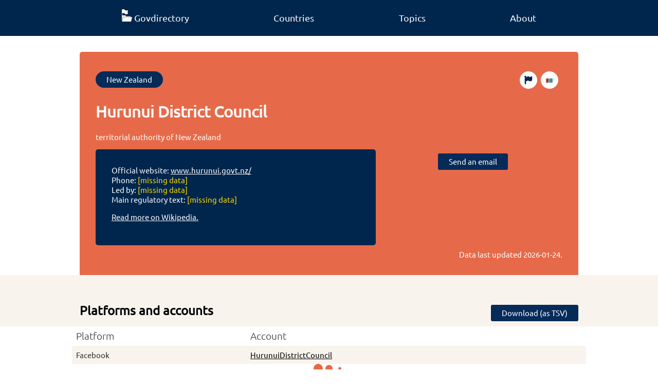

--- FILE ---
content_type: text/html; charset=utf-8
request_url: https://www.govdirectory.org/new-zealand/Q65606410/
body_size: 3878
content:


<!doctype html>
<html lang="en">

<head>
    <meta charset="utf-8">
    <meta name="viewport" content="width=device-width, initial-scale=1">
    <meta name="title" content="Govdirectory" />
    <meta name="description" content="Govdirectory is a crowdsourced and fact checked directory of official governmental online accounts and services." />
    <title>Hurunui District Council</title>

    <link rel="canonical" href="https://www.govdirectory.org/new-zealand/Q65606410/">

    <link rel="preload" href="/font/ubuntu-regular.woff2" as="font" type="font/woff2" crossorigin="anonymous">
    <style>
        @font-face {
            font-family: "Ubuntu";
            src: url("/font/ubuntu-regular.woff2") format("woff2"),
                 url("/font/ubuntu-regular.woff") format("woff"),
                 url("/font/ubuntu-regular.ttf") format("truetype");
            font-display: swap;
        }
        @font-face {
            font-family: "Ubuntu";
            src: url("/font/ubuntu-light.woff2") format("woff2"),
                 url("/font/ubuntu-light.woff") format("woff"),
                 url("/font/ubuntu-light.ttf") format("truetype");
            font-weight: 100;
            font-display: swap;
        }
    </style>
    <link rel="stylesheet" href="/main.css">

    <link rel="shortcut icon" href="/favicon.ico">
    <link rel="icon" type="image/svg+xml" sizes="any" href="/favicon-orange.svg">
    <link rel="icon" type="image/png" sizes="16x16" href="/favicon-16x16.png">
    <link rel="icon" type="image/png" sizes="32x32" href="/favicon-32x32.png">
    <link rel="apple-touch-icon" sizes="180x180" href="/apple-touch-icon.png">

    <link rel="manifest" href="/site.webmanifest">
    <meta name="theme-color" content="#00264d"/>

    <meta property="og:image" content="/og-banner.jpg" />
    <meta property="og:image:width" content="628" />
    <meta property="og:image:height" content="1200" />
    <meta property="og:type" content="website" />
    <meta property="og:url" content="https://www.govdirectory.org/" />
    <meta property="og:title" content="Govdirectory" />
    <meta property="og:description" content="Govdirectory is a crowdsourced and fact checked directory of official governmental online accounts and services." />

    <meta name="generator" content="Snowman v0.8.0-development">
    <link rel="license" href="https://creativecommons.org/publicdomain/zero/1.0/">

    <meta name="fediverse:creator" content="@govdirectory@wikis.world" />

    <meta name="description" content="territorial authority of New Zealand">

    <noscript>
        <style>
            .need-js {
                display: none;
            }
        </style>
    </noscript>
</head>

<body>

    <nav>
        <ul class="container">
            <li><a class="no-decoration" href="/"><img loading="eager" title="Home" src="/logo-white.svg" width="20" height="24"><span aria-hidden="true" class="hide-mobile">Govdirectory</span></a></li>
            <li><a class="no-decoration" href="/countries/">Countries</a></li>
            <li><a class="no-decoration" href="/topics/">Topics</a></li>
            <li><a class="no-decoration" href="/about/">About</a></li>
        </ul>
    </nav>

    
<div class="container">
    <header class="item">
        <div class="btn-list">
            <a class="btn rounded" href="/new-zealand/">New Zealand</a><a class="btn rounded wikidata-btn" href="https://www.wikidata.org/wiki/Q65606410" title="Edit on Wikidata"><img loading="lazy" src="/wikidata.svg" aria-hidden="true" width="18" height="10"></a>
            <a class="btn rounded wikidata-btn" href="https://www.wikidata.org/w/index.php?action=edit&title=Wikidata:WikiProject_Govdirectory/Error_reports&section=new&preloadtitle=Error+regarding+%7b%7bQ|Q65606410%7d%7d&preload=Wikidata%3AWikiProject_Govdirectory%2FError_reports%2FError_report_template" title="Report a problem"><img loading="lazy" src="/flag.svg" aria-hidden="true" width="18" height="18"></a>
        </div>
        <h1 lang="en">Hurunui District Council</h1><p lang="en">territorial authority of New Zealand</p><div class="header-lower">
            <div class="infobox">
                <ul><li>Official website: <a href="https://www.hurunui.govt.nz/">www.hurunui.govt.nz/</a></li>
                    <li>Phone: <span class="text-grey">[missing data]</span></li>
                    <li>Led by: <span class="text-grey">[missing data]</span></li>
                    <li>Main regulatory text: <span class="text-grey">[missing data]</span></li>
                </ul>
                
                <p><a href="https://en.wikipedia.org/wiki/Hurunui_District_Council">Read more on Wikipedia.</a></p>
            </div>

            <div class="center-text action-boxes"><div>
                    <a class="btn" href="mailto:info@hurunui.govt.nz">Send an email</a>
                </div></div>
        </div>
    <p class="timestamp">Data last updated <time datetime="2026-01-24">2026-01-24</time>.</p>
    </header>
</div>

<main>
    

    <section class="bg-grey">
        <div class="container move-away">
            <h2 class="m0">Platforms and accounts</h2><a id="download" download="Hurunui District Council - Q65606410.tsv" href="#" class="btn need-js">Download (as TSV)</a></div>
    </section>

    
        <table class="container">
    <tr>
      <th class="js-sort-none">Platform</th>
      <th class="js-sort-none">Account</th>
    </tr><tr data-wd-prop="http://www.wikidata.org/entity/P2013">
        <td lang="en">Facebook</td>
        <td><a rel="nofollow" href="https://www.facebook.com/HurunuiDistrictCouncil">HurunuiDistrictCouncil</a></td>
    </tr>
    </table>

    
    <div class="container need-js"><div aria-hidden="true" class="spinner need-js">
  <div class="dot1"></div>
  <div class="dot2"></div>
  <div class="dot3"></div>
</div><details id="recent-details" style="display: none;">
            <summary>Recently updated</summary>
            <table>
                <tr id="recent-accounts">
                  <th class="js-sort-none">Platform</th>
                  <th  lass="js-sort-none">Account</th>
                </tr>
            </table>
        </details>
    </div>
    
</main>


    <footer>
        <div class="footer-table container">
            <div class="column">
                <p class="footer-header">Govdirectory</p>
                <ul class="list-unstyled">
                    <li><a class="no-decoration" href="/about/">About</a></li>
                    <li><a class="no-decoration" href="/statistics/">Statistics</a></li>
                </ul>
            </div>
            <div class="column">
                <p class="footer-header">Join the community</p>
                <ul class="list-unstyled">
                    <li><a class="no-decoration" href="https://github.com/govdirectory">GitHub</a></li>
                    <li><a class="no-decoration"href="https://wikis.world/@govdirectory">Mastodon</a></li>
                    <li><a class="no-decoration" href="https://t.me/Govdirectory">Telegram</a></li>
                    <li><a class="no-decoration" href="https://www.wikidata.org/wiki/Wikidata:WikiProject_Govdirectory">Improve the data</a></li>
                    <li><a class="no-decoration" href="https://www.wikidata.org/wiki/Wikidata:WikiProject_Govdirectory/Events">Events</a></li>
                </ul>
            </div>
            <div class="column">
                <p class="footer-header">License information</p>
                <ul class="list-unstyled">

                    <li>All data is licensed <a href="https://creativecommons.org/publicdomain/zero/1.0/" rel="license">CC0 1.0 Universal</a>.</li>
                    <li>For images and other resources, see <a href="https://github.com/govdirectory/website#license" rel="license">GitHub</a>.</li>
                </ul>
            </div>
        </div>
        <div class="container footer-end">
            <a title="Go to Govdirectory's main page" href="/"><img loading="lazy" aria-hidden="true" src="/logo-white.svg" alt="" height="60" width="50"></a>
            <div>
                <a title="Digital Public Goods" href="https://www.digitalpublicgoods.net/r/govdirectory"><img loading="lazy" aria-hidden="true" height="33" width="69" src="/dpgbadge.svg"></a>
                <a title="Powered by Wikidata" href="https://www.wikidata.org"><img loading="lazy" aria-hidden="true" height="33" width="120" class="white-bg" src="/wikidatafooter.svg"></a>
            </div>
        </div>
    </footer> 
    

<script type="application/ld+json">
{
  "@context": "https://schema.org",
  "@type": "GovernmentOrganization",
  "description": "territorial authority of New Zealand","additionalType": "http://www.wikidata.org/entity/Q941036",
  "url": "https://www.govdirectory.org/new-zealand/Q65606410",
  "sameAs": ["https://www.facebook.com/HurunuiDistrictCouncil","http://wikidata.org/entity/Q65606410"],
  "name": "Hurunui District Council"
}
</script>

<script>
const dataTable = document.querySelector('table.container');

if (dataTable) {
    let tsv = '"Platform","Account",\n';
    Array.from(dataTable.children[0].children).forEach((row, index) => {
        if (index === 0) return; 
        const columns = Array.from(row.children);
        let rowTSV = '';
        columns.forEach((column, innerIndex) => {
            let value;
            if (column.children[0] && column.children[0].nodeName === 'A') {
                value = column.children[0].href.split("/").pop();
            } else {
                value = column.innerText;
            }

            rowTSV += '"' + value + '"\t';
        });
        tsv += rowTSV + '\n';
    });

    const downloadElm = document.querySelector('#download');
    downloadElm.href = window.URL.createObjectURL(new Blob([tsv], { type: 'text/tsv' }));
}

const recentOrginizationsQuery = 'SELECT DISTINCT\n  ?platformLabel\n  ?property # we include the property as we can use it to link directly to the relevant statement in Wikidata\n  ?url\n  (?value AS ?account)\nWHERE {\n  ?property wdt:P31 wd:Q105388954 ;\n            wikibase:statementProperty ?propValuePredicate ;\n            wikibase:claim ?wdtClaimPredicate  ;\n            wdt:P1630 ?formatter ;\n            wdt:P9073 ?platform .\n\n  MINUS { ?property wdt:P31 wd:Q60457486 }\n  FILTER(?property != wd:P11245) # Temporary workaround until modeling on Wikidata is fixed\n\n  wd:{{.}} ?wdtClaimPredicate ?statement .\n  ?statement ?propValuePredicate ?value .\n\n  MINUS { ?statement pq:P582 [] }\n  MINUS { ?statement wikibase:rank wikibase:DeprecatedRank }\n\n  BIND(IRI(REPLACE(?formatter, \u0027\\\\$1\u0027, ?value)) AS ?url)\n\n  SERVICE wikibase:label { bd:serviceParam wikibase:language \u0022en,mul\u0022 }\n}\n# we order by property to ensure a consistent order, we use the URI as its incremental ID is the best indication of \u0022importance\u0022 we have\nORDER BY ?property\n';
const pageQID = window.location.toString().match(/(Q\d+)\/$/g)[0].slice(0, -1);
const wikidataEndpoint = 'https://query.wikidata.org/sparql';
const recentAccountsElm = document.querySelector('#recent-accounts');
const spinnerElm = document.querySelector('.spinner');
const recentContainerElm = document.querySelector('#recent-details');

let existingTableText = null;
if (document.querySelector('table.container')) {
    existingTableText = document.querySelector('table.container').innerHTML;
}

if (pageQID) {
    
    let sparqlQuery = recentOrginizationsQuery.replace('{{.}}', pageQID);
    fetch(wikidataEndpoint + '?query=' + encodeURIComponent(sparqlQuery), {
        headers: {
            'Accept': 'application/sparql-results+json'
        },
    })
      .then(response => response.json())
      .then(data => {
          const results = data.results.bindings;
          let updatedAny = false;
          results.forEach(result => {
            if (!(existingTableText && existingTableText.includes(result.property.value))) {
                const trElm = document.createElement('TR');
                const tdNameElm = document.createElement('TD');
                tdNameElm.innerText = result.platformLabel.value;
                const account = result.account.value;
                const tdLinkElm = document.createElement('TD');
                const aElm = document.createElement('A');
                aElm.innerText = account;
                aElm.href = result.url.value;
                aElm.rel = 'nofollow';
                tdLinkElm.appendChild(aElm);
                trElm.appendChild(tdNameElm);
                trElm.appendChild(tdLinkElm);
                recentAccountsElm.after(trElm);
                updatedAny = true;
            }
          });
          if (updatedAny) {
            recentContainerElm.style.display = 'block';
          }
          spinnerElm.style.display = 'none';
      });
}
</script>

    
    <script>
        var _paq = window._paq = window._paq || [];
        _paq.push(['trackPageView']);
        _paq.push(['enableLinkTracking']);
        (function() {
          var u="https://matomo.wikimedia.se/";
          _paq.push(['setTrackerUrl', u+'matomo.php']);
          _paq.push(['setSiteId', '7']);
          var d=document, g=d.createElement('script'), s=d.getElementsByTagName('script')[0];
          g.async=true; g.src=u+'matomo.js'; g.crossorigin='anonymous'; s.parentNode.insertBefore(g,s);
        })();
    </script>
    
</body>

</html>











